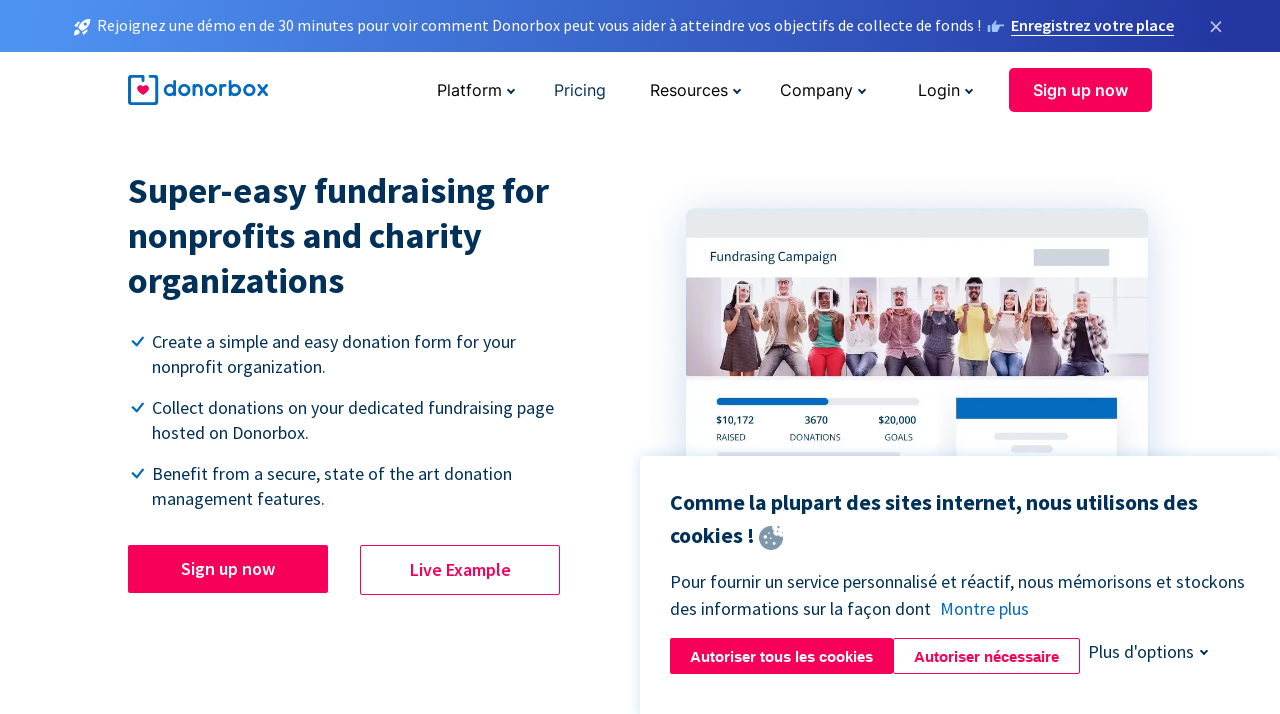

--- FILE ---
content_type: text/html; charset=utf-8
request_url: https://donorbox.org/fr/fundraising-for-nonprofits?original_url=https%3A%2F%2Fdonorbox.org%2F%3Futm_source%3DPoweredby%26utm_campaign%3DDonate%2Bto%2BPEN%2BAmerica%26utm_content%3D209531%26utm_org%3DPEN%2BAmerica&utm_campaign=Donate+to+PEN+America&utm_content=209531&utm_source=Poweredby
body_size: 13689
content:
<!DOCTYPE html><html lang="fr"><head><link rel="preconnect" href="https://www.googletagmanager.com"/><link rel="preconnect" href="https://google.com"/><link rel="preconnect" href="https://googleads.g.doubleclick.net"/><link rel="preconnect" href="https://www.facebook.com"/><link rel="preconnect" href="https://connect.facebook.net"/><link rel="preconnect" href="https://cdn.heapanalytics.com"/><link rel="dns-prefetch" href="https://www.googletagmanager.com"/><link rel="dns-prefetch" href="https://google.com"/><link rel="dns-prefetch" href="https://googleads.g.doubleclick.net"/><link rel="dns-prefetch" href="https://www.facebook.com"/><link rel="dns-prefetch" href="https://connect.facebook.net"/><link rel="dns-prefetch" href="https://cdn.heapanalytics.com"/><script>
  (function(w,d,s,l,i){w[l]=w[l]||[];w[l].push({'gtm.start':
      new Date().getTime(),event:'gtm.js'});var f=d.getElementsByTagName(s)[0],
    j=d.createElement(s),dl=l!='dataLayer'?'&l='+l:'';j.async=true;j.src=
    'https://www.googletagmanager.com/gtm.js?id='+i+dl;f.parentNode.insertBefore(j,f);
  })(window,document,'script','dataLayer','GTM-NWL3C83');
</script><script type="text/javascript" id="hs-script-loader" async defer src="//js.hs-scripts.com/7947408.js"></script><meta charset="utf-8"/><link rel="canonical" href="https://donorbox.org/fr/fundraising-for-nonprofits"/><title>Fundraising for Nonprofits - Nonprofit online fundraising solution</title><meta name="viewport" content="initial-scale=1.0"/><meta name="description" content="Raising money for a charitable or nonprofit organization via Donorbox. Fundraising for nonprofits has never been easier than this! Free &amp; easy to set up"/><meta name="keywords" content="fundraising for nonprofits, nonprofit fundraising solution, nonprofit fundraising platform"/><meta property="og:type" content="website"/><meta property="og:site_name" content="Donorbox"/><meta property="og:title" content="Fundraising for Nonprofits - Nonprofit online fundraising solution"/><meta property="og:description" content="Raising money for a charitable or nonprofit organization via Donorbox. Fundraising for nonprofits has never been easier than this! Free &amp; easy to set up"/><meta property="og:image" content="https://donorbox.org/landing_pages_assets/new-landing-pages/meta-images/home-7f2d68aaa66ab38667597d199072cb7cfc72fddee878fe425c74f91f17e1bd47.jpg"/><meta name="twitter:title" content="Fundraising for Nonprofits - Nonprofit online fundraising solution"/><meta name="twitter:description" content="Raising money for a charitable or nonprofit organization via Donorbox. Fundraising for nonprofits has never been easier than this! Free &amp; easy to set up"/><meta name="twitter:image" content="https://donorbox.org/landing_pages_assets/new-landing-pages/meta-images/home-7f2d68aaa66ab38667597d199072cb7cfc72fddee878fe425c74f91f17e1bd47.jpg"/><meta name="twitter:card" content="summary_large_image"><link rel="manifest" href="/manifest.json"/><meta name="theme-color" content="#ffffff"/><meta name="msapplication-TileColor" content="#ffffff"/><meta name="msapplication-TileImage" content="/ms-icon-144x144.png"/><link rel="icon" type="image/x-icon" href="/favicon-16x16.png" sizes="16x16"/><link rel="icon" type="image/x-icon" href="/favicon-32x32.png" sizes="32x32"/><link rel="icon" type="image/x-icon" href="/favicon-96x96.png" sizes="96x96"/><link rel="apple-touch-icon" sizes="57x57" href="/apple-icon-57x57.png"/><link rel="apple-touch-icon" sizes="60x60" href="/apple-icon-60x60.png"/><link rel="apple-touch-icon" sizes="72x72" href="/apple-icon-72x72.png"/><link rel="apple-touch-icon" sizes="76x76" href="/apple-icon-76x76.png"/><link rel="apple-touch-icon" sizes="114x114" href="/apple-icon-114x114.png"/><link rel="apple-touch-icon" sizes="120x120" href="/apple-icon-120x120.png"/><link rel="apple-touch-icon" sizes="144x144" href="/apple-icon-144x144.png"/><link rel="apple-touch-icon" sizes="152x152" href="/apple-icon-152x152.png"/><link rel="apple-touch-icon" sizes="180x180" href="/apple-icon-180x180.png"/><link rel="icon" type="image/png" sizes="192x192" href="/android-icon-192x192.png"/><!--[if IE]><link href="/landing_pages_assets/sans-pro/regular-1b01f058419a6785ee98b1de8a8604871d53552aa677b16f401d440def8e8a83.eot" as="font" crossorigin="anonymous"><link href="/landing_pages_assets/sans-pro/semibold-048f420980b42d9b3569a8ea826e9ba97b0d882b56ce5a20e3d9acabe1fb7214.eot" as="font" crossorigin="anonymous"><link href="/landing_pages_assets/sans-pro/bold-d5374547beba86fc76521d5b16944f8ad313b955b65b28d4b89aa61a0f0cbb0d.eot" as="font" crossorigin="anonymous"><![endif]--><link rel="preload" href="/landing_pages_assets/sans-pro/regular-506df6d11eb8bd950dea2b0b1e69397bc4410daeec6ba5aab4ad41e3386996d2.woff2" as="font" type="font/woff2" crossorigin="anonymous" fetchpriority="high"><link rel="preload" href="/landing_pages_assets/sans-pro/semibold-2b125f39737026068a5de4414fdd71a08ad6b3ea0e8e5f5bc97fa5607fdc3937.woff2" as="font" type="font/woff2" crossorigin="anonymous" fetchpriority="high"><link rel="preload" href="/landing_pages_assets/sans-pro/bold-6f023c1792d701dc7e4b79d25d86adf69729fff2700c4eb85b1dcb0d33fbe5c4.woff2" as="font" type="font/woff2" crossorigin="anonymous" fetchpriority="high"><link rel="preload" href="/landing_pages_assets/inter/regular-f71613ac7da472e102f775b374f4a766d816b1948ce4e0eaf7d9907c099363ad.woff2" as="font" type="font/woff2" crossorigin="anonymous" fetchpriority="high"><link rel="preload" href="/landing_pages_assets/inter/semibold-53b3114308ca921a20f8dc7349805375ab8381f8dc970f53e3e5dda7aa81a9f2.woff2" as="font" type="font/woff2" crossorigin="anonymous" fetchpriority="high"><link rel="preload" href="/landing_pages_assets/inter/bold-e6f866eac18175086a9e1ccd7cb63426122ee179ce42fdcf3380bfa79647dd2a.woff2" as="font" type="font/woff2" crossorigin="anonymous" fetchpriority="high"><link rel="preload" href="/landing_pages_assets/application-356b23ce10fcf475933bce3e94d3169112c289a59f6d8ef28f9f455231cb0bba.css" as="style" type="text/css"><link rel="stylesheet" href="/landing_pages_assets/application-356b23ce10fcf475933bce3e94d3169112c289a59f6d8ef28f9f455231cb0bba.css" media="all"/><!--[if lt IE 9]><script src="/landing_pages_assets/html5shiv.min-d9d619c5ff86e7cd908717476b6b86ecce6faded164984228232ac9ba2ccbf54.js" defer="defer"></script><link rel="stylesheet preload" href="/landing_pages_assets/application-ie-6348f8c6e18cc67ca7ffb537dc32222cdad4817d60777f38383a51934ae80c61.css" media="all" as="style"/><![endif]--><link rel="stylesheet preload" href="/landing_pages_assets/application-safari-918323572d70c4e57c897471611ef8e889c75652c5deff2b20b3aa5fe0856642.css" media="all" as="style"/><script type="application/ld+json">
  {
    "@context": "https://schema.org",
    "@type": "FAQPage",
    "mainEntity": [{
      "@type": "Question",
      "name": "How do I get started with the Donorbox online fundraising platform?",
      "acceptedAnswer": {
        "@type": "Answer",
        "text": "With the Donorbox online fundraising platform, you can do everything from selling event tickets to running a peer-to-peer donation campaign and more. Nonprofits, companies, political campaigns, and individuals can create a Donorbox account in minutes and start raising funds immediately. <br><br> <a href='https://donorbox.org/orgs/new'>Sign up</a> here by first choosing your country and whether you’re a registered nonprofit, other fundraiser, or political campaign. Enter your contact information and organization description, and choose a password. Connect your Stripe or PayPal payment processor and start creating your first fundraising donation page or campaign!"
      }
    },{
      "@type": "Question",
      "name": "What fundraising features does Donorbox offer to nonprofits?",
      "acceptedAnswer": {
        "@type": "Answer",
        "text": "The Donorbox fundraising platform offers numerous ways for nonprofits to raise funds. Start with an online donation page or donation form and collect one-time and recurring donations from your supporters. <br><br> When you’re ready, use our fundraising platform to create a crowdfunding or peer-to-peer campaign to reach a larger audience and raise more money for your organization. You can also use Donorbox to raise more money during your event and during other in-person opportunities with Donorbox Live™ Kiosk, text-to-give, and event ticketing."
      }
    },{
      "@type": "Question",
      "name": "Do I have to be a registered 501(c)(3) to raise funds with Donorbox?",
      "acceptedAnswer": {
        "@type": "Answer",
        "text": "Unlike many fundraising platforms, Donorbox lets anyone use its tools to raise money through donation forms, event ticketing, peer-to-peer campaigns, and more."
      }
    },{
      "@type": "Question",
      "name": "Is Donorbox a free fundraising platform?",
      "acceptedAnswer": {
        "@type": "Answer",
        "text": "Donorbox has no signup or monthly fees to create donation pages and forms, peer-to-peer campaigns, memberships, and events. Organizations and individuals on the Standard plan pay 2.95% to 3.95% percent platform fees, plus processing fees. These fees can be covered by donors (most do if given the chance!). <br><br> Nonprofits can sign up for our Pro and Premium accounts to receive advanced customizations, included add-ons, priority support, and more. Find more information about our <a href='http://localhost:3010/pricing'>pricing here</a>."
      }
    },{
      "@type": "Question",
      "name": "Can I fundraise for an individual?",
      "acceptedAnswer": {
        "@type": "Answer",
        "text": "Donorbox lets nonprofits, for-profit organizations, and individual fundraisers create a donation page, form, or peer-to-peer fundraising campaign for programs, scholarship funds, individuals, and more."
      }
    },{
      "@type": "Question",
      "name": "How can I get more recurring donations for my nonprofit?",
      "acceptedAnswer": {
        "@type": "Answer",
        "text": "Donorbox makes it easy for organizations to solicit recurring donations as well as for donors to give regularly and manage their donations. <br><br> Nonprofits can build custom donation forms to solicit recurring donations with suggested amounts and donation frequency. Recurring donors can use Donorbox’s Donor Portal to increase and update donations, change their donation amount or frequency, pause, resume, or stop their gifts.  Donorbox will send your nonprofit alerts when donors make a change. <br><br> Organizations can use Donorbox to form solid, long-lasting relationships with recurring donors by sending tax-compliant donor receipts after each gift and at the end of the fiscal year."
      }
    }]
  }
</script><script type="application/ld+json">
    {
      "@context": "https://schema.org/",
      "@type": "WebApplication",
      "applicationCategory": "https://schema.org/WebApplication",
      "name": "Donorbox",
      "operatingSystem": "all",
      "screenshot": "'https://donorbox.org/donation-form-1.png') %>",
      "creator": {
        "@type": "Organization",
        "url":"https://donorbox.org/",
        "name": "Donorbox",
        "logo": {
          "@type":"ImageObject",
          "url":"https://donorbox.org/landing_pages_assets/new-landing-pages/donorbox-logo-f8e4c600e9059ec561ebaa2c74695f32b6f344fdb23207623632b1400a76d27f.svg"
        }
      },
      "aggregateRating": {
        "@type": "AggregateRating",
        "ratingValue": "4.85",
        "reviewCount": "191"
      },
      "offers": {
        "@type": "AggregateOffer",
        "offeredBy": {
          "@type": "Organization",
          "name":"Donorbox"
        },
        "lowPrice": 0,
        "highPrice": 475,
        "offerCount": 4,
        "priceCurrency": "USD",
        "priceSpecification": [
          {
            "@type": "UnitPriceSpecification",
            "price": 0,
            "priceCurrency": "USD",
            "name": "Donorbox Grow Standard"
          },
          {
            "@type": "UnitPriceSpecification",
            "price": 139,
            "priceCurrency": "USD",
            "name": "Donorbox Grow Pro"
          },
          {
            "@type": "UnitPriceSpecification",
            "price": 250,
            "priceCurrency": "USD",
            "name": "Donorbox Premium Edge"
          },
          {
            "@type": "UnitPriceSpecification",
            "price": 475,
            "priceCurrency": "USD",
            "name": "Donorbox Premium Signature"
          }
        ]
      }
    }
  </script><script type="text/javascript">
  var kjs = window.kjs || function (a) {
    var c = { apiKey: a.apiKey };
    var d = document;
    setTimeout(function () {
      var b = d.createElement("script");
      b.src = a.url || "https://cdn.kiflo.com/k.js", d.getElementsByTagName("script")[0].parentNode.appendChild(b)
    });
    return c;
  }({ apiKey: "9c8f407a-8b34-4e16-b4c3-7933b4d7757e" });
</script></head><body id="application_fundraising_for_nonprofits" class="application fundraising_for_nonprofits fr" data-namespace="" data-controller="application" data-action="fundraising_for_nonprofits" data-locale="fr"><noscript><iframe src="https://www.googletagmanager.com/ns.html?id=GTM-NWL3C83" height="0" width="0" style="display:none;visibility:hidden"></iframe></noscript><div id="sticky_bar" class="sticky-nav-bar d-none"><p><img alt="Rejoignez une démo en de 30 minutes pour voir comment Donorbox peut vous aider à atteindre vos objectifs de collecte de fonds !" width="20" height="20" fetchpriority="high" loading="eager" src="/landing_pages_assets/new-landing-pages/rocket-launch-f7f79fcf9aab8e19a4c95eede5c7206b681c9a568d19ca0e63d4a32635605bf0.svg"/><span>Rejoignez une démo en de 30 minutes pour voir comment Donorbox peut vous aider à atteindre vos objectifs de collecte de fonds !</span><img id="right_hand_icon" alt="Rejoignez une démo en de 30 minutes pour voir comment Donorbox peut vous aider à atteindre vos objectifs de collecte de fonds !" width="20" height="20" fetchpriority="high" loading="eager" src="/landing_pages_assets/new-landing-pages/hand-right-741947b82a464e7c9b2799a36575d9c057b4911a82dc6cc361fc6ec4bd5a34a9.svg"/><a target="_blank" rel="nofollow" href="https://donorbox.org/on-demand-demo-form/?utm_campaign=topbar">Enregistrez votre place</a></p><div><span id="sticky_bar_close_icon">&times;</span></div></div><header id="app_header" class="fr"><a id="donorbox_logo" href="/fr?original_url=https%3A%2F%2Fdonorbox.org%2F%3Futm_source%3DPoweredby%26utm_campaign%3DDonate%2Bto%2BPEN%2BAmerica%26utm_content%3D209531%26utm_org%3DPEN%2BAmerica&amp;utm_campaign=Donate+to+PEN+America&amp;utm_content=209531&amp;utm_source=Poweredby"><img title="Donorbox logo" alt="Donorbox logo" width="140" height="40" onerror="this.src=&#39;https://donorbox-www.herokuapp.com/landing_pages_assets/new-landing-pages/donorbox-logo-b007498227b575bbca83efad467e73805837c02601fc3d2da33ab7fc5772f1d0.svg&#39;" src="/landing_pages_assets/new-landing-pages/donorbox-logo-b007498227b575bbca83efad467e73805837c02601fc3d2da33ab7fc5772f1d0.svg"/></a><input id="menu_toggle" type="checkbox" name="menu_toggle" aria-label="Toggle menu"><label for="menu_toggle" aria-label="Toggle menu"></label><nav><div id="nav_dropdown_platform" aria-labelledby="nav_platform_menu_title"><p id="nav_platform_menu_title" class="menu_title"><button name="button" type="button">Platform</button></p><div class="submenu"><ul id="features_nav_list"><li><p>Fundrasing Features</p></li><li><a data-icon="all-features" href="/fr/features?original_url=https%3A%2F%2Fdonorbox.org%2F%3Futm_source%3DPoweredby%26utm_campaign%3DDonate%2Bto%2BPEN%2BAmerica%26utm_content%3D209531%26utm_org%3DPEN%2BAmerica&amp;utm_campaign=Donate+to+PEN+America&amp;utm_content=209531&amp;utm_source=Poweredby">All features</a></li><li><a data-icon="quick-donate" href="/fr/quick-donate?original_url=https%3A%2F%2Fdonorbox.org%2F%3Futm_source%3DPoweredby%26utm_campaign%3DDonate%2Bto%2BPEN%2BAmerica%26utm_content%3D209531%26utm_org%3DPEN%2BAmerica&amp;utm_campaign=Donate+to+PEN+America&amp;utm_content=209531&amp;utm_source=Poweredby">QuickDonate™ Donor Portal</a></li><li><a data-icon="donation-forms" href="/fr/donation-forms?original_url=https%3A%2F%2Fdonorbox.org%2F%3Futm_source%3DPoweredby%26utm_campaign%3DDonate%2Bto%2BPEN%2BAmerica%26utm_content%3D209531%26utm_org%3DPEN%2BAmerica&amp;utm_campaign=Donate+to+PEN+America&amp;utm_content=209531&amp;utm_source=Poweredby">Donation Forms</a></li><li><a data-icon="events" href="/fr/events?original_url=https%3A%2F%2Fdonorbox.org%2F%3Futm_source%3DPoweredby%26utm_campaign%3DDonate%2Bto%2BPEN%2BAmerica%26utm_content%3D209531%26utm_org%3DPEN%2BAmerica&amp;utm_campaign=Donate+to+PEN+America&amp;utm_content=209531&amp;utm_source=Poweredby">Events</a></li><li><a data-icon="donation-pages" href="/fr/donation-pages?original_url=https%3A%2F%2Fdonorbox.org%2F%3Futm_source%3DPoweredby%26utm_campaign%3DDonate%2Bto%2BPEN%2BAmerica%26utm_content%3D209531%26utm_org%3DPEN%2BAmerica&amp;utm_campaign=Donate+to+PEN+America&amp;utm_content=209531&amp;utm_source=Poweredby">Donation Pages</a></li><li><a data-icon="recurring-donations" href="/fr/recurring-donations?original_url=https%3A%2F%2Fdonorbox.org%2F%3Futm_source%3DPoweredby%26utm_campaign%3DDonate%2Bto%2BPEN%2BAmerica%26utm_content%3D209531%26utm_org%3DPEN%2BAmerica&amp;utm_campaign=Donate+to+PEN+America&amp;utm_content=209531&amp;utm_source=Poweredby">Recurring Donations</a></li><li><a data-icon="p2p" href="/fr/peer-to-peer-fundraising?original_url=https%3A%2F%2Fdonorbox.org%2F%3Futm_source%3DPoweredby%26utm_campaign%3DDonate%2Bto%2BPEN%2BAmerica%26utm_content%3D209531%26utm_org%3DPEN%2BAmerica&amp;utm_campaign=Donate+to+PEN+America&amp;utm_content=209531&amp;utm_source=Poweredby">Peer-to-Peer</a></li><li><a data-icon="donor-management" href="/fr/donor-management?original_url=https%3A%2F%2Fdonorbox.org%2F%3Futm_source%3DPoweredby%26utm_campaign%3DDonate%2Bto%2BPEN%2BAmerica%26utm_content%3D209531%26utm_org%3DPEN%2BAmerica&amp;utm_campaign=Donate+to+PEN+America&amp;utm_content=209531&amp;utm_source=Poweredby">Donor Management</a></li><li><a data-icon="memberships" href="/fr/memberships?original_url=https%3A%2F%2Fdonorbox.org%2F%3Futm_source%3DPoweredby%26utm_campaign%3DDonate%2Bto%2BPEN%2BAmerica%26utm_content%3D209531%26utm_org%3DPEN%2BAmerica&amp;utm_campaign=Donate+to+PEN+America&amp;utm_content=209531&amp;utm_source=Poweredby">Memberships</a></li><li><a data-icon="crowdfunding" href="/fr/crowdfunding-platform?original_url=https%3A%2F%2Fdonorbox.org%2F%3Futm_source%3DPoweredby%26utm_campaign%3DDonate%2Bto%2BPEN%2BAmerica%26utm_content%3D209531%26utm_org%3DPEN%2BAmerica&amp;utm_campaign=Donate+to+PEN+America&amp;utm_content=209531&amp;utm_source=Poweredby">Crowdfunding</a></li></ul><ul id="products_nav_list"><li><p>Product</p></li><li><a data-icon="crm" href="/fr/nonprofit-crm?original_url=https%3A%2F%2Fdonorbox.org%2F%3Futm_source%3DPoweredby%26utm_campaign%3DDonate%2Bto%2BPEN%2BAmerica%26utm_content%3D209531%26utm_org%3DPEN%2BAmerica&amp;utm_campaign=Donate+to+PEN+America&amp;utm_content=209531&amp;utm_source=Poweredby">CRM</a></li><li><a data-icon="donorbox-live" href="/fr/live-kiosk?original_url=https%3A%2F%2Fdonorbox.org%2F%3Futm_source%3DPoweredby%26utm_campaign%3DDonate%2Bto%2BPEN%2BAmerica%26utm_content%3D209531%26utm_org%3DPEN%2BAmerica&amp;utm_campaign=Donate+to+PEN+America&amp;utm_content=209531&amp;utm_source=Poweredby">Donorbox Live™ Kiosk</a></li><li><a data-icon="tap-to-donate" href="/fr/tap-to-donate?original_url=https%3A%2F%2Fdonorbox.org%2F%3Futm_source%3DPoweredby%26utm_campaign%3DDonate%2Bto%2BPEN%2BAmerica%26utm_content%3D209531%26utm_org%3DPEN%2BAmerica&amp;utm_campaign=Donate+to+PEN+America&amp;utm_content=209531&amp;utm_source=Poweredby">Tap to Donate</a></li><li><a data-icon="jay-ai" href="/fr/jay-ai?original_url=https%3A%2F%2Fdonorbox.org%2F%3Futm_source%3DPoweredby%26utm_campaign%3DDonate%2Bto%2BPEN%2BAmerica%26utm_content%3D209531%26utm_org%3DPEN%2BAmerica&amp;utm_campaign=Donate+to+PEN+America&amp;utm_content=209531&amp;utm_source=Poweredby">Jay·AI</a></li><li><a data-icon="integrations" href="/fr/integrations?original_url=https%3A%2F%2Fdonorbox.org%2F%3Futm_source%3DPoweredby%26utm_campaign%3DDonate%2Bto%2BPEN%2BAmerica%26utm_content%3D209531%26utm_org%3DPEN%2BAmerica&amp;utm_campaign=Donate+to+PEN+America&amp;utm_content=209531&amp;utm_source=Poweredby">Integrations</a></li></ul><div id="premium_nav_block"><img alt="Premium" width="255" height="30" fetchpriority="low" decoding="async" loading="lazy" src="/landing_pages_assets/new-landing-pages/top-header/donorbox-premium-logo-8d6bede1eb7846c4ee4690f7bf7bb979b01a5fedd4905af9bcb73886af2153bf.svg"/><dl><dt>Unleash Your Donation Potential</dt><dd> Personalized support and advanced tools to maximize your impact. <a class="learn-more-link" href="/fr/premium?original_url=https%3A%2F%2Fdonorbox.org%2F%3Futm_source%3DPoweredby%26utm_campaign%3DDonate%2Bto%2BPEN%2BAmerica%26utm_content%3D209531%26utm_org%3DPEN%2BAmerica&amp;utm_campaign=Donate+to+PEN+America&amp;utm_content=209531&amp;utm_source=Poweredby">Learn More</a></dd></dl></div></div></div><a id="nav_link_pricing" href="/fr/pricing?original_url=https%3A%2F%2Fdonorbox.org%2F%3Futm_source%3DPoweredby%26utm_campaign%3DDonate%2Bto%2BPEN%2BAmerica%26utm_content%3D209531%26utm_org%3DPEN%2BAmerica&amp;utm_campaign=Donate+to+PEN+America&amp;utm_content=209531&amp;utm_source=Poweredby">Pricing</a><div id="nav_dropdown_resources" aria-labelledby="nav_resources_menu_title"><p id="nav_resources_menu_title" class="menu_title"><button name="button" type="button">Resources</button></p><div class="submenu"><ul id="learning_nav_list"><li><p>Learn</p></li><li><a target="_blank" data-icon="blog" href="https://donorbox.org/nonprofit-blog/fr">Blog</a></li><li><a target="_blank" rel="external noopener" data-icon="template" href="https://library.donorbox.org/">Guides &amp; Templates</a></li><li><a target="_blank" rel="external noopener" data-icon="webinars" href="https://webinars.donorbox.org/">Webinars</a></li><li><a data-icon="case-studies" href="/fr/case-studies?original_url=https%3A%2F%2Fdonorbox.org%2F%3Futm_source%3DPoweredby%26utm_campaign%3DDonate%2Bto%2BPEN%2BAmerica%26utm_content%3D209531%26utm_org%3DPEN%2BAmerica&amp;utm_campaign=Donate+to+PEN+America&amp;utm_content=209531&amp;utm_source=Poweredby">Case Studies</a></li><li><a target="_blank" rel="external noopener" data-icon="podcast" href="https://podcasts.apple.com/us/podcast/the-nonprofit-podcast/id1483848924">Podcast</a></li></ul><ul id="use_cases_nav_list"><li><p>Donorbox for</p></li><li><a href="/fr/animal-fundraising?original_url=https%3A%2F%2Fdonorbox.org%2F%3Futm_source%3DPoweredby%26utm_campaign%3DDonate%2Bto%2BPEN%2BAmerica%26utm_content%3D209531%26utm_org%3DPEN%2BAmerica&amp;utm_campaign=Donate+to+PEN+America&amp;utm_content=209531&amp;utm_source=Poweredby">Animal Welfare</a></li><li><a href="/fr/arts-fundraising?original_url=https%3A%2F%2Fdonorbox.org%2F%3Futm_source%3DPoweredby%26utm_campaign%3DDonate%2Bto%2BPEN%2BAmerica%26utm_content%3D209531%26utm_org%3DPEN%2BAmerica&amp;utm_campaign=Donate+to+PEN+America&amp;utm_content=209531&amp;utm_source=Poweredby">Arts &amp; Culture</a></li><li><a href="/fr/church-fundraising?original_url=https%3A%2F%2Fdonorbox.org%2F%3Futm_source%3DPoweredby%26utm_campaign%3DDonate%2Bto%2BPEN%2BAmerica%26utm_content%3D209531%26utm_org%3DPEN%2BAmerica&amp;utm_campaign=Donate+to+PEN+America&amp;utm_content=209531&amp;utm_source=Poweredby">Christianity</a></li><li><a href="/fr/university-fundraising?original_url=https%3A%2F%2Fdonorbox.org%2F%3Futm_source%3DPoweredby%26utm_campaign%3DDonate%2Bto%2BPEN%2BAmerica%26utm_content%3D209531%26utm_org%3DPEN%2BAmerica&amp;utm_campaign=Donate+to+PEN+America&amp;utm_content=209531&amp;utm_source=Poweredby">Education</a></li><li><a href="/fr/fundraising-for-islamic-charities?original_url=https%3A%2F%2Fdonorbox.org%2F%3Futm_source%3DPoweredby%26utm_campaign%3DDonate%2Bto%2BPEN%2BAmerica%26utm_content%3D209531%26utm_org%3DPEN%2BAmerica&amp;utm_campaign=Donate+to+PEN+America&amp;utm_content=209531&amp;utm_source=Poweredby">Islam</a></li><li><a href="/fr/jewish-fundraising?original_url=https%3A%2F%2Fdonorbox.org%2F%3Futm_source%3DPoweredby%26utm_campaign%3DDonate%2Bto%2BPEN%2BAmerica%26utm_content%3D209531%26utm_org%3DPEN%2BAmerica&amp;utm_campaign=Donate+to+PEN+America&amp;utm_content=209531&amp;utm_source=Poweredby">Judaism</a></li><li><a href="/fr/journalism-fundraising?original_url=https%3A%2F%2Fdonorbox.org%2F%3Futm_source%3DPoweredby%26utm_campaign%3DDonate%2Bto%2BPEN%2BAmerica%26utm_content%3D209531%26utm_org%3DPEN%2BAmerica&amp;utm_campaign=Donate+to+PEN+America&amp;utm_content=209531&amp;utm_source=Poweredby">Journalism</a></li><li><a href="/fr/medical-research-fundraising?original_url=https%3A%2F%2Fdonorbox.org%2F%3Futm_source%3DPoweredby%26utm_campaign%3DDonate%2Bto%2BPEN%2BAmerica%26utm_content%3D209531%26utm_org%3DPEN%2BAmerica&amp;utm_campaign=Donate+to+PEN+America&amp;utm_content=209531&amp;utm_source=Poweredby">Healthcare</a></li><li><a href="/fr/political-fundraising?original_url=https%3A%2F%2Fdonorbox.org%2F%3Futm_source%3DPoweredby%26utm_campaign%3DDonate%2Bto%2BPEN%2BAmerica%26utm_content%3D209531%26utm_org%3DPEN%2BAmerica&amp;utm_campaign=Donate+to+PEN+America&amp;utm_content=209531&amp;utm_source=Poweredby">Politics</a></li><li><a href="/fr/temple-fundraising?original_url=https%3A%2F%2Fdonorbox.org%2F%3Futm_source%3DPoweredby%26utm_campaign%3DDonate%2Bto%2BPEN%2BAmerica%26utm_content%3D209531%26utm_org%3DPEN%2BAmerica&amp;utm_campaign=Donate+to+PEN+America&amp;utm_content=209531&amp;utm_source=Poweredby">Temples</a></li></ul><ul id="support_nav_list"><li><p>Support</p></li><li><a target="_blank" rel="external noopener" data-icon="onboarding" href="https://academy.donorbox.org/p/donorbox-onboarding">Onboarding Guide</a></li><li><a target="_blank" rel="external noopener" data-icon="help-center" href="https://donorbox.zendesk.com/hc/en-us">Help Center</a></li><li><a data-icon="contact-us" href="/fr/contact?original_url=https%3A%2F%2Fdonorbox.org%2F%3Futm_source%3DPoweredby%26utm_campaign%3DDonate%2Bto%2BPEN%2BAmerica%26utm_content%3D209531%26utm_org%3DPEN%2BAmerica&amp;utm_campaign=Donate+to+PEN+America&amp;utm_content=209531&amp;utm_source=Poweredby">Contact Us</a></li><li><a data-icon="sales" href="/fr/contact-sales?original_url=https%3A%2F%2Fdonorbox.org%2F%3Futm_source%3DPoweredby%26utm_campaign%3DDonate%2Bto%2BPEN%2BAmerica%26utm_content%3D209531%26utm_org%3DPEN%2BAmerica&amp;utm_campaign=Donate+to+PEN+America&amp;utm_content=209531&amp;utm_source=Poweredby">Sales</a></li><li><a data-icon="security" href="/fr/security?original_url=https%3A%2F%2Fdonorbox.org%2F%3Futm_source%3DPoweredby%26utm_campaign%3DDonate%2Bto%2BPEN%2BAmerica%26utm_content%3D209531%26utm_org%3DPEN%2BAmerica&amp;utm_campaign=Donate+to+PEN+America&amp;utm_content=209531&amp;utm_source=Poweredby">Security</a></li></ul><div id="nav_feature_blog_post"><article><p>FEATURED BLOG POST</p><a target="_blank" rel="external noopener" href="https://donorbox.org/nonprofit-blog/kind-kiosk"><img alt="Live Kiosk" width="362" height="204" fetchpriority="low" decoding="async" loading="lazy" src="/landing_pages_assets/new-landing-pages/top-header/live-kiosk-c446c75a0323106d741e74fca0fe8d249d630acbfbaa357f5ae46fe06326d04a.jpg"/><dl><dt>Donorbox Live™ Kiosk vs. Kind Kiosk</dt><dd>Looking for the best donation kiosk solution for your organization?</dd></dl></a></article></div></div></div><div id="nav_dropdown_company" aria-labelledby="nav_company_menu_title"><p id="nav_company_menu_title" class="menu_title"><button name="button" type="button">Company</button></p><div class="submenu"><ul><li><a href="/fr/about-us?original_url=https%3A%2F%2Fdonorbox.org%2F%3Futm_source%3DPoweredby%26utm_campaign%3DDonate%2Bto%2BPEN%2BAmerica%26utm_content%3D209531%26utm_org%3DPEN%2BAmerica&amp;utm_campaign=Donate+to+PEN+America&amp;utm_content=209531&amp;utm_source=Poweredby">About Us</a></li><li><a target="_blank" rel="external noopener" href="https://boards.greenhouse.io/donorbox">Careers</a></li><li><a href="/fr/affiliate-partner-program?original_url=https%3A%2F%2Fdonorbox.org%2F%3Futm_source%3DPoweredby%26utm_campaign%3DDonate%2Bto%2BPEN%2BAmerica%26utm_content%3D209531%26utm_org%3DPEN%2BAmerica&amp;utm_campaign=Donate+to+PEN+America&amp;utm_content=209531&amp;utm_source=Poweredby">Partnerships</a></li></ul></div></div><div id="nav_dropdown_login" aria-labelledby="nav_login_menu_title"><p id="nav_login_menu_title" class="menu_title"><button name="button" type="button">Login</button></p><div class="submenu"><ul><li><a id="nav_menu_org_signin_link" href="https://donorbox.org/fr/org_session/new">Org Login</a></li><li><a id="nav_menu_donor_signin_link" href="https://donorbox.org/fr/user_session/new">Donor Login</a></li></ul></div></div><a id="nav_menu_org_signup_link" role="button" class="button" href="https://donorbox.org/fr/orgs/new?original_url=https%3A%2F%2Fdonorbox.org%2F%3Futm_source%3DPoweredby%26utm_campaign%3DDonate%2Bto%2BPEN%2BAmerica%26utm_content%3D209531%26utm_org%3DPEN%2BAmerica&amp;utm_campaign=Donate+to+PEN+America&amp;utm_content=209531&amp;utm_source=Poweredby">Sign up now</a></nav></header><main><section id="easy_fundraising_for_nonprofits" class="state_of_the_art"><h1>Super-easy fundraising for nonprofits and charity organizations</h1><ul><li>Create a simple and easy donation form for your nonprofit organization.</li><li>Collect donations on your dedicated fundraising page hosted on Donorbox.</li><li>Benefit from a secure, state of the art donation management features.</li></ul><a role="button" class="button signup-for-free-button" href="https://donorbox.org/fr/orgs/new?original_url=https%3A%2F%2Fdonorbox.org%2F%3Futm_source%3DPoweredby%26utm_campaign%3DDonate%2Bto%2BPEN%2BAmerica%26utm_content%3D209531%26utm_org%3DPEN%2BAmerica&amp;utm_campaign=Donate+to+PEN+America&amp;utm_content=209531&amp;utm_source=Poweredby">Sign up now</a><a role="button" target="_blank" class="button" href="https://www.hia.sg/donate">Live Example</a><picture><source type="image/webp" media="(max-width: 480px)" srcset="/landing_pages_blobs/images/nonprofits-fundraising/hero-m.webp "/><source type="image/png" media="(max-width: 480px)" srcset="/landing_pages_blobs/images/nonprofits-fundraising/hero-m.png "/><source type="image/webp" srcset="/landing_pages_blobs/images/nonprofits-fundraising/hero.webp "/><source type="image/png" srcset="/landing_pages_blobs/images/nonprofits-fundraising/hero.png "/><img src="/landing_pages_blobs/images/nonprofits-fundraising/hero.png" class="skip-lazy" width="553" height="490" title="Super-easy fundraising for nonprofits and charity organizations" alt="Super-easy fundraising for nonprofits and charity organizations"/></picture></section><section id="all_in_one_fundraising_solution"><h2>All-in-one fundraising solution for nonprofits</h2><p>Fundraising for nonprofits, whether it&#39;s a large organization or a small interest group, should come easy. Our donation forms make fundraising a simple task.</p><section id="fundraising_for_all_nonprofits_project"><h3>Fundraising for all nonprofit projects</h3><p>Raise funds during your annual fundraiser or start a campaign for your special project.</p><p>Your nonprofit has different fundraising needs — from operational costs to volunteer expenses. You can create unlimited campaigns with Donorbox and stay on top of your nonprofit fundraising goal.</p><p>Our donation forms encourage <a target="_blank" href="/fr/recurring-donations?original_url=https%3A%2F%2Fdonorbox.org%2F%3Futm_source%3DPoweredby%26utm_campaign%3DDonate%2Bto%2BPEN%2BAmerica%26utm_content%3D209531%26utm_org%3DPEN%2BAmerica&utm_campaign=Donate+to+PEN+America&utm_content=209531&utm_source=Poweredby"> recurring donations </a> and help multiply your funds with the company matching option!</p><picture><source type="image/webp" media="(max-width: 480px)" srcset="/landing_pages_blobs/images/nonprofits-fundraising/all-nonprofits-project-m.webp "/><source type="image/png" media="(max-width: 480px)" srcset="/landing_pages_blobs/images/nonprofits-fundraising/all-nonprofits-project-m.png "/><source type="image/webp" srcset="/landing_pages_blobs/images/nonprofits-fundraising/all-nonprofits-project.webp "/><source type="image/png" srcset="/landing_pages_blobs/images/nonprofits-fundraising/all-nonprofits-project.png "/><img src="/landing_pages_blobs/images/nonprofits-fundraising/all-nonprofits-project.png" loading="lazy" width="471" height="454" title="Fundraising for all nonprofit projects" alt="Fundraising for all nonprofit projects"/></picture></section><section id="pick_perfect_way_of_fundraising"><h3>Pick the perfect way of fundraising for your nonprofit</h3><p>You don’t need coding knowledge to set up a <a target="_blank" href="/fr/donation-forms?original_url=https%3A%2F%2Fdonorbox.org%2F%3Futm_source%3DPoweredby%26utm_campaign%3DDonate%2Bto%2BPEN%2BAmerica%26utm_content%3D209531%26utm_org%3DPEN%2BAmerica&utm_campaign=Donate+to+PEN+America&utm_content=209531&utm_source=Poweredby"> donation form</a> - with Donorbox, you can directly embed a customized donation form into your website and start fundraising in minutes. Or use a donate button and a pop up donation form! If your nonprofit doesn't have a website, simply host a fundraising page on Donorbox.</p><p>Our text-to-give feature is ideal for collecting funds on-the-go, and during events and gatherings.</p><picture><source type="image/webp" media="(max-width: 480px)" srcset="/landing_pages_blobs/images/nonprofits-fundraising/perfect-way-m.webp "/><source type="image/png" media="(max-width: 480px)" srcset="/landing_pages_blobs/images/nonprofits-fundraising/perfect-way-m.png "/><source type="image/webp" srcset="/landing_pages_blobs/images/nonprofits-fundraising/perfect-way.webp "/><source type="image/png" srcset="/landing_pages_blobs/images/nonprofits-fundraising/perfect-way.png "/><img src="/landing_pages_blobs/images/nonprofits-fundraising/perfect-way.png" loading="lazy" width="461" height="620" title="Pick the perfect way of fundraising for your nonprofit" alt="Pick the perfect way of fundraising for your nonprofit"/></picture></section><section id="start_crowdfunding_for_quick_fundraising"><h3>Start crowdfunding for quick nonprofit fundraising</h3><p>Looking to raise funds for a special cause? Our <a target="_blank" href="/fr/crowdfunding-platform?original_url=https%3A%2F%2Fdonorbox.org%2F%3Futm_source%3DPoweredby%26utm_campaign%3DDonate%2Bto%2BPEN%2BAmerica%26utm_content%3D209531%26utm_org%3DPEN%2BAmerica&utm_campaign=Donate+to+PEN+America&utm_content=209531&utm_source=Poweredby"> crowdfunding </a> feature is here for you!</p><p>Use your own crowdfunding campaign page to share your story, add pictures and videos and share updates with your supporters.</p><p>Our crowdfunding feature is designed to boost engagement — letting every supporter subscribe to your campaign and receive campaign updates and emails.</p><picture><source type="image/webp" media="(max-width: 480px)" srcset="/landing_pages_blobs/images/nonprofits-fundraising/crowdfunding-m.webp "/><source type="image/png" media="(max-width: 480px)" srcset="/landing_pages_blobs/images/nonprofits-fundraising/crowdfunding-m.png "/><source type="image/webp" srcset="/landing_pages_blobs/images/nonprofits-fundraising/crowdfunding.webp "/><source type="image/png" srcset="/landing_pages_blobs/images/nonprofits-fundraising/crowdfunding.png "/><img src="/landing_pages_blobs/images/nonprofits-fundraising/crowdfunding.png" loading="lazy" width="461" height="360" title="Start crowdfunding for quick nonprofit fundraising" alt="Start crowdfunding for quick nonprofit fundraising"/></picture></section></section><section id="effectively_increase_donation_for_nonprofits"><h2>Features that have proven to effectively increase <br/> donations</h2><p>Collect online donations from all your prospective donors — one-time or recurring, online or offline. <br/>Give everyone a hassle free donation experience.</p><article><svg aria-labelledby="recurring_giving" height="50" width="57"><title id="recurring_giving">Optimized for recurring giving</title><use xlink:href="/landing_pages_blobs/images/nonprofits-fundraising/icons.svg#recurring-giving" height="55" width="55"></use></svg><h3>Optimized for recurring giving</h3><p>Many of your donors might be your long time supporters. Let them easily opt for a recurring giving plan and manage it with their donor logins. Give them the option to add a comment with the donation or acknowledge them on your donor wall.</p></article><article><svg aria-labelledby="donor_management" height="55" width="55"><title id="donor_management">Simple donor management</title><use xlink:href="/landing_pages_blobs/images/nonprofits-fundraising/icons.svg#simple-donor" height="50" width="57"></use></svg><h3>Simple donor management</h3><p>Easily keep track of your donors. Save important information in donor profiles, sort donors with advanced filters and easily export donor lists. You can also integrate with Salesforce and Mailchimp - we work with your favorite apps for donor engagement!</p></article><article><svg aria-labelledby="multiple_payment" height="50" width="44"><title id="multiple_payment">Optimized for recurring giving</title><use xlink:href="/landing_pages_blobs/images/nonprofits-fundraising/icons.svg#multiple-payment" height="50" width="44"></use></svg><h3>Multiple payment options &amp; secure gateway</h3><p>Donorbox payment gateway is 100% secure and PCI compliant. We don’t store any bank data. We let you take donations via cards, Apple Pay, low-fee ACH &amp; SEPA bank transfers, Google Pay, and PayPal!</p></article></section><section id="nonprofit_fundraising_organization"><h2>We are delighted to support fundraising for amazing nonprofits</h2><article><a target="_blank" rel="external noopener" href="http://www.heartsandbonesrescue.com/"><picture><source type="image/webp" media="(max-width: 480px)" srcset="/landing_pages_blobs/images/nonprofits-fundraising/org-1-m.webp "/><source type="image/png" media="(max-width: 480px)" srcset="/landing_pages_blobs/images/nonprofits-fundraising/org-1-m.png "/><source type="image/webp" srcset="/landing_pages_blobs/images/nonprofits-fundraising/org-1.webp "/><source type="image/png" srcset="/landing_pages_blobs/images/nonprofits-fundraising/org-1.png "/><img src="/landing_pages_blobs/images/nonprofits-fundraising/org-1.png" loading="lazy" width="194" height="37" title="hearts and bones" alt="hearts and bones"/></picture></a></article><article><a target="_blank" rel="external noopener" href="https://www.surrenderedartist.org/donate"><picture><source type="image/webp" srcset="/landing_pages_blobs/images/nonprofits-fundraising/org-2.webp "/><source type="image/png" srcset="/landing_pages_blobs/images/nonprofits-fundraising/org-2.png "/><img src="/landing_pages_blobs/images/nonprofits-fundraising/org-2.png" loading="lazy" width="194" height="82" title="Surrendered Artist" alt="Surrendered Artist"/></picture></a></article><article><a target="_blank" rel="external noopener" href="https://networks.h-net.org/support-h-net"><picture><source type="image/webp" media="(max-width: 480px)" srcset="/landing_pages_blobs/images/nonprofits-fundraising/org-3-m.webp "/><source type="image/png" media="(max-width: 480px)" srcset="/landing_pages_blobs/images/nonprofits-fundraising/org-3-m.png "/><source type="image/webp" srcset="/landing_pages_blobs/images/nonprofits-fundraising/org-3.webp "/><source type="image/png" srcset="/landing_pages_blobs/images/nonprofits-fundraising/org-3.png "/><img src="/landing_pages_blobs/images/nonprofits-fundraising/org-3.png" loading="lazy" width="194" height="69" title="Hnet" alt="Hnet"/></picture></a></article><article><a target="_blank" rel="external noopener" href="https://www.cocosangels.org/donate-now"><picture><source type="image/webp" srcset="/landing_pages_blobs/images/nonprofits-fundraising/org-4.webp "/><source type="image/png" srcset="/landing_pages_blobs/images/nonprofits-fundraising/org-4.png "/><img src="/landing_pages_blobs/images/nonprofits-fundraising/org-4.png" loading="lazy" width="128" height="128" title="Coco’s Angels" alt="Coco’s Angels"/></picture></a></article><span class="square-shape"></span></section><section id="nonprofits_resources"><h2>Resources</h2><article><a target="_blank" href="https://donorbox.org/nonprofit-blog/get-started-with-donorbox/"><picture><source type="image/webp" media="(max-width: 480px)" srcset="/landing_pages_blobs/images/nonprofits-fundraising/resources-1-m.webp "/><source type="image/png" media="(max-width: 480px)" srcset="/landing_pages_blobs/images/nonprofits-fundraising/resources-1-m.png "/><source type="image/webp" srcset="/landing_pages_blobs/images/nonprofits-fundraising/resources-1.webp "/><source type="image/png" srcset="/landing_pages_blobs/images/nonprofits-fundraising/resources-1.png "/><img width="296" height="127" loading="lazy" alt="Get Started with Donorbox" title="Get Started with Donorbox" data-src="/landing_pages_blobs/images/nonprofits-fundraising/resources-1.png" src="/landing_pages_blobs/images/nonprofits-fundraising/resources-1.png"/></picture><h3>Get Started with Donorbox</h3><p>Welcome to Donorbox! We realize you might have a few questions as you get started, so we created this guide to help you work through them.</p><p>Here are the steps covered in this post...</p></a></article><article><a target="_blank" href="https://donorbox.org/nonprofit-blog/different-types-of-fundraising/"><picture><source type="image/webp" media="(max-width: 480px)" srcset="/landing_pages_blobs/images/nonprofits-fundraising/resources-2-m.webp "/><source type="image/png" media="(max-width: 480px)" srcset="/landing_pages_blobs/images/nonprofits-fundraising/resources-2-m.png "/><source type="image/webp" srcset="/landing_pages_blobs/images/nonprofits-fundraising/resources-2.webp "/><source type="image/png" srcset="/landing_pages_blobs/images/nonprofits-fundraising/resources-2.png "/><img width="296" height="127" loading="lazy" alt="A Guide to Different Types of Fundraising: Pros and Cons" title="A Guide to Different Types of Fundraising: Pros and Cons" data-src="/landing_pages_blobs/images/nonprofits-fundraising/resources-2.png" src="/landing_pages_blobs/images/nonprofits-fundraising/resources-2.png"/></picture><h3>A Guide to Different Types of Fundraising: Pros and Cons</h3><p>A lot has been written about the type of fundraising campaigns over the years in nonprofit circles. The sheer magnitude of tips and guidelines only makes sense seeing that nonprofits, by their nature, depend on fundrai...</p></a></article><article><a target="_blank" href="https://donorbox.org/nonprofit-blog/fundraising-ideas/"><picture><source type="image/webp" media="(max-width: 480px)" srcset="/landing_pages_blobs/images/nonprofits-fundraising/resources-3-m.webp "/><source type="image/png" media="(max-width: 480px)" srcset="/landing_pages_blobs/images/nonprofits-fundraising/resources-3-m.png "/><source type="image/webp" srcset="/landing_pages_blobs/images/nonprofits-fundraising/resources-3.webp "/><source type="image/png" srcset="/landing_pages_blobs/images/nonprofits-fundraising/resources-3.png "/><img loading="lazy" alt="100+ Best Fundraising Ideas for Everyone (Quick, Unique &amp; Easy) in 2021" title="100+ Best Fundraising Ideas for Everyone (Quick, Unique &amp; Easy) in 2021" width="296" height="136" data-src="/landing_pages_blobs/images/nonprofits-fundraising/resources-3.png" src="/landing_pages_blobs/images/nonprofits-fundraising/resources-3.png"/></picture><h3>100+ Best Fundraising Ideas for Everyone (Quick, Unique &amp; Easy) in 2021</h3><p>Are you looking for fresh, inventive, and effective fundraising ideas for your nonprofit organization? Look no further! We know that choosing the right fundraising idea for your non...</p></a></article></section><section id="team_up_with_favorite_app" class="bg_ellipse"><h2>Easy integrations</h2><p>Donorbox integrates very easily with all major website builders. Our integrations add <br/> more functionalities that help you manage and target your donors better.</p><dl><div><dt>Payment</dt><dd><a href="/fr/stripe-donations?original_url=https%3A%2F%2Fdonorbox.org%2F%3Futm_source%3DPoweredby%26utm_campaign%3DDonate%2Bto%2BPEN%2BAmerica%26utm_content%3D209531%26utm_org%3DPEN%2BAmerica&amp;utm_campaign=Donate+to+PEN+America&amp;utm_content=209531&amp;utm_source=Poweredby"><img loading="lazy" alt="Stripe" title="Stripe" width="160" height="50" src="/landing_pages_blobs/images/home/stripe.svg"/></a><a class="inline-logos" href="/fr/paypal-for-nonprofits?original_url=https%3A%2F%2Fdonorbox.org%2F%3Futm_source%3DPoweredby%26utm_campaign%3DDonate%2Bto%2BPEN%2BAmerica%26utm_content%3D209531%26utm_org%3DPEN%2BAmerica&amp;utm_campaign=Donate+to+PEN+America&amp;utm_content=209531&amp;utm_source=Poweredby"><img loading="lazy" alt="Paypal" title="Paypal" width="72" height="20" src="/landing_pages_blobs/images/home/paypal.svg"/></a><a class="inline-logos" href="/ideal-donation?original_url=https%3A%2F%2Fdonorbox.org%2F%3Futm_source%3DPoweredby%26utm_campaign%3DDonate%2Bto%2BPEN%2BAmerica%26utm_content%3D209531%26utm_org%3DPEN%2BAmerica&amp;utm_campaign=Donate+to+PEN+America&amp;utm_content=209531&amp;utm_source=Poweredby"><img loading="lazy" alt="Ideal" title="Ideal" width="25" height="24" src="/landing_pages_blobs/images/home/ideal.svg"/></a><span><img id="sepa_logo" loading="lazy" alt="Sepa" title="Sepa" width="57" height="16" src="/landing_pages_blobs/images/home/sepa.svg"/></span><span><img id="canadian_pad_logo" loading="lazy" alt="Canadian PAD" title="Canadian PAD" width="123" height="11" src="/landing_pages_blobs/images/home/canadian-pads.svg"/></span></dd></div><div><dt>CMS / Web Platforms</dt><dd><a href="/fr/wordpress-donation-plugin?original_url=https%3A%2F%2Fdonorbox.org%2F%3Futm_source%3DPoweredby%26utm_campaign%3DDonate%2Bto%2BPEN%2BAmerica%26utm_content%3D209531%26utm_org%3DPEN%2BAmerica&amp;utm_campaign=Donate+to+PEN+America&amp;utm_content=209531&amp;utm_source=Poweredby"><img loading="lazy" alt="Wordpress" title="Wordpress" width="160" height="50" src="/landing_pages_blobs/images/home/wordpress.svg"/></a><a href="/fr/squarespace-donations?original_url=https%3A%2F%2Fdonorbox.org%2F%3Futm_source%3DPoweredby%26utm_campaign%3DDonate%2Bto%2BPEN%2BAmerica%26utm_content%3D209531%26utm_org%3DPEN%2BAmerica&amp;utm_campaign=Donate+to+PEN+America&amp;utm_content=209531&amp;utm_source=Poweredby"><img loading="lazy" alt="Squarespace" title="Squarespace" width="160" height="50" src="/landing_pages_blobs/images/home/squarespace.svg"/></a><a class="inline-logos" href="/fr/wix-donations?original_url=https%3A%2F%2Fdonorbox.org%2F%3Futm_source%3DPoweredby%26utm_campaign%3DDonate%2Bto%2BPEN%2BAmerica%26utm_content%3D209531%26utm_org%3DPEN%2BAmerica&amp;utm_campaign=Donate+to+PEN+America&amp;utm_content=209531&amp;utm_source=Poweredby"><img loading="lazy" alt="Wix" title="Wix" width="65" height="26" src="/landing_pages_blobs/images/home/wix.svg"/></a><a class="inline-logos" href="/fr/weebly-donations?original_url=https%3A%2F%2Fdonorbox.org%2F%3Futm_source%3DPoweredby%26utm_campaign%3DDonate%2Bto%2BPEN%2BAmerica%26utm_content%3D209531%26utm_org%3DPEN%2BAmerica&amp;utm_campaign=Donate+to+PEN+America&amp;utm_content=209531&amp;utm_source=Poweredby"><img loading="lazy" alt="Weebly" title="Weebly" width="95" height="34" src="/landing_pages_blobs/images/home/weebly.svg"/></a></dd></div><div><dt>Add-ons</dt><dd><a href="/fr/mailchimp-integration?original_url=https%3A%2F%2Fdonorbox.org%2F%3Futm_source%3DPoweredby%26utm_campaign%3DDonate%2Bto%2BPEN%2BAmerica%26utm_content%3D209531%26utm_org%3DPEN%2BAmerica&amp;utm_campaign=Donate+to+PEN+America&amp;utm_content=209531&amp;utm_source=Poweredby"><img loading="lazy" alt="Mailchimp" title="Mailchimp" width="160" height="50" src="/landing_pages_blobs/images/home/mailchimp.svg"/></a><a href="/fr/double-the-donation?original_url=https%3A%2F%2Fdonorbox.org%2F%3Futm_source%3DPoweredby%26utm_campaign%3DDonate%2Bto%2BPEN%2BAmerica%26utm_content%3D209531%26utm_org%3DPEN%2BAmerica&amp;utm_campaign=Donate+to+PEN+America&amp;utm_content=209531&amp;utm_source=Poweredby"><img loading="lazy" alt="Double Donation" title="Double Donation" width="160" height="50" src="/landing_pages_blobs/images/home/double-the-donation.svg"/></a><a class="inline-logos" href="/fr/zapier-integration?original_url=https%3A%2F%2Fdonorbox.org%2F%3Futm_source%3DPoweredby%26utm_campaign%3DDonate%2Bto%2BPEN%2BAmerica%26utm_content%3D209531%26utm_org%3DPEN%2BAmerica&amp;utm_campaign=Donate+to+PEN+America&amp;utm_content=209531&amp;utm_source=Poweredby"><img loading="lazy" alt="Zapier" title="Zapier" width="91" height="43" src="/landing_pages_blobs/images/home/zapier.svg"/></a><a class="inline-logos" href="/fr/salesforce-integration?original_url=https%3A%2F%2Fdonorbox.org%2F%3Futm_source%3DPoweredby%26utm_campaign%3DDonate%2Bto%2BPEN%2BAmerica%26utm_content%3D209531%26utm_org%3DPEN%2BAmerica&amp;utm_campaign=Donate+to+PEN+America&amp;utm_content=209531&amp;utm_source=Poweredby"><img loading="lazy" alt="Salesforce" title="Salesforce" width="50" height="36" src="/landing_pages_blobs/images/home/salesforce.svg"/></a></dd></div></dl><span class="square-shape"></span></section><section class="faq faq-arrow faq-bg"><h2>Frequently Asked Questions</h2><details><summary>How do I get started with the Donorbox online fundraising platform?</summary><p> With the Donorbox online fundraising platform, you can do everything from selling event tickets to running a peer-to-peer donation campaign and more. Nonprofits, companies, political campaigns, and individuals can create a Donorbox account in minutes and start raising funds immediately. </p><p> Sign up <a href='https://donorbox.org/fr/orgs/new?original_url=https%3A%2F%2Fdonorbox.org%2F%3Futm_source%3DPoweredby%26utm_campaign%3DDonate%2Bto%2BPEN%2BAmerica%26utm_content%3D209531%26utm_org%3DPEN%2BAmerica&amp;utm_campaign=Donate+to+PEN+America&amp;utm_content=209531&amp;utm_source=Poweredby'>here</a> by first choosing your country and whether you’re a registered nonprofit, other fundraiser, or political campaign. Enter your contact information and organization description, and choose a password. Connect your Stripe or PayPal payment processor and start creating your first fundraising donation page or campaign! </p></details><details><summary>What fundraising features does Donorbox offer to nonprofits?</summary><p> The Donorbox fundraising platform offers numerous ways for nonprofits to raise funds. Start with an online donation page or donation form and collect one-time and recurring donations from your supporters. </p><p> When you’re ready, use our fundraising platform to create a crowdfunding or peer-to-peer campaign to reach a larger audience and raise more money for your organization. You can also use Donorbox to raise more money during your event and during other in-person opportunities with Donorbox Live™ Kiosk, text-to-give, and event ticketing. </p></details><details><summary>Do I have to be a registered 501(c)(3) to raise funds with Donorbox?</summary><p> Unlike many fundraising platforms, Donorbox lets anyone use its tools to raise money through donation forms, event ticketing, peer-to-peer campaigns, and more. </p></details><details><summary>Is Donorbox a free fundraising platform?</summary><p> Donorbox has no signup or monthly fees to create donation pages and forms, peer-to-peer campaigns, memberships, and events. Organizations and individuals on the Standard plan pay 2,95% to 3,95% percent platform fees, plus processing fees. These fees can be covered by donors (most do if given the chance!). </p><p> Nonprofits can sign up for our Pro and Premium accounts to receive advanced customizations, included add-ons, priority support, and more. Find more information about our <a href='/fr/pricing?original_url=https%3A%2F%2Fdonorbox.org%2F%3Futm_source%3DPoweredby%26utm_campaign%3DDonate%2Bto%2BPEN%2BAmerica%26utm_content%3D209531%26utm_org%3DPEN%2BAmerica&amp;utm_campaign=Donate+to+PEN+America&amp;utm_content=209531&amp;utm_source=Poweredby'>pricing here</a>. </p></details><details><summary>Can I fundraise for an individual?</summary><p> Donorbox lets nonprofits, for-profit organizations, and individual fundraisers create a donation page, form, or peer-to-peer fundraising campaign for programs, scholarship funds, individuals, and more. </p></details><details><summary>How can I get more recurring donations for my nonprofit?</summary><p> Donorbox makes it easy for organizations to solicit recurring donations as well as for donors to give regularly and manage their donations. </p><p> Nonprofits can build custom donation forms to solicit recurring donations with suggested amounts and donation frequency. Recurring donors can use Donorbox’s Donor Portal to increase and update donations, change their donation amount or frequency, pause, resume, or stop their gifts. Donorbox will send your nonprofit alerts when donors make a change. </p><p> Organizations can use Donorbox to form solid, long-lasting relationships with recurring donors by sending tax-compliant donor receipts after each gift and at the end of the fiscal year. </p></details></section><section id="our_stats"><h2>The fundraising engine of choice for successful nonprofits.</h2><section id="donorbox_stats"><div><dl><dt class=>3 Md €</dt><dd>Dons collectés</dd></dl><dl><dt>250 000+</dt><dd>Campagnes de dons</dd></dl><dl><dt>100 000+</dt><dd>Organisations nous font confiance</dd></dl><dl><dt>96+</dt><dd>Pays concernés</dd></dl></div></section><a role="button" target="_blank" class="button" href="https://donorbox.org/fr/orgs/new?original_url=https%3A%2F%2Fdonorbox.org%2F%3Futm_source%3DPoweredby%26utm_campaign%3DDonate%2Bto%2BPEN%2BAmerica%26utm_content%3D209531%26utm_org%3DPEN%2BAmerica&amp;utm_campaign=Donate+to+PEN+America&amp;utm_content=209531&amp;utm_source=Poweredby">Start fundraising in just 15 minutes</a></section></main><footer><nav aria-labelledby="footer_certificate_title" id="footer_certificate"><div><picture><source type="image/webp" srcset="/landing_pages_blobs/images/footer-logo/winter-footer-logo-G2.webp "/><source type="image/png" srcset="/landing_pages_blobs/images/footer-logo/winter-footer-logo-G2.png "/><img src="/landing_pages_blobs/images/footer-logo/winter-footer-logo-G2.png" width="211" height="243" loading="lazy" alt="Rated #1 for Fundraising" title="Rated #1 for Fundraising"/></picture></div><p>Rated #1 for Fundraising </p></nav><nav aria-labelledby="footer_information_title" id="footer_information"><input type="checkbox" id="information_toggle" hidden><label for="information_toggle" id="footer_information_title"> Information </label><ul class="accordion-content"><li><a target="_blank" href="/fr/contact?original_url=https%3A%2F%2Fdonorbox.org%2F%3Futm_source%3DPoweredby%26utm_campaign%3DDonate%2Bto%2BPEN%2BAmerica%26utm_content%3D209531%26utm_org%3DPEN%2BAmerica&amp;utm_campaign=Donate+to+PEN+America&amp;utm_content=209531&amp;utm_source=Poweredby">Contact Us</a></li><li><a target="_blank" href="/fr/about-us?original_url=https%3A%2F%2Fdonorbox.org%2F%3Futm_source%3DPoweredby%26utm_campaign%3DDonate%2Bto%2BPEN%2BAmerica%26utm_content%3D209531%26utm_org%3DPEN%2BAmerica&amp;utm_campaign=Donate+to+PEN+America&amp;utm_content=209531&amp;utm_source=Poweredby">About Us</a></li><li><a target="_blank" href="https://donorbox.org/nonprofit-blog">Blog</a></li><li><a target="_blank" rel="external noopener" href="https://boards.greenhouse.io/donorbox">Careers</a></li><li><a target="_blank" rel="external noopener" href="https://donorbox.zendesk.com/hc/en-us/categories/360002194872-Donorbox-FAQ">FAQ</a></li><li><a target=":blank" href="/fr/terms?original_url=https%3A%2F%2Fdonorbox.org%2F%3Futm_source%3DPoweredby%26utm_campaign%3DDonate%2Bto%2BPEN%2BAmerica%26utm_content%3D209531%26utm_org%3DPEN%2BAmerica&amp;utm_campaign=Donate+to+PEN+America&amp;utm_content=209531&amp;utm_source=Poweredby">Terms</a></li><li><a target="_blank" href="/fr/privacy?original_url=https%3A%2F%2Fdonorbox.org%2F%3Futm_source%3DPoweredby%26utm_campaign%3DDonate%2Bto%2BPEN%2BAmerica%26utm_content%3D209531%26utm_org%3DPEN%2BAmerica&amp;utm_campaign=Donate+to+PEN+America&amp;utm_content=209531&amp;utm_source=Poweredby">Privacy</a></li><li><a target="_blank" href="/fr/responsible-disclosure?original_url=https%3A%2F%2Fdonorbox.org%2F%3Futm_source%3DPoweredby%26utm_campaign%3DDonate%2Bto%2BPEN%2BAmerica%26utm_content%3D209531%26utm_org%3DPEN%2BAmerica&amp;utm_campaign=Donate+to+PEN+America&amp;utm_content=209531&amp;utm_source=Poweredby">Responsible Disclosure</a></li><li><a target="_blank" href="/fr/media-assets?original_url=https%3A%2F%2Fdonorbox.org%2F%3Futm_source%3DPoweredby%26utm_campaign%3DDonate%2Bto%2BPEN%2BAmerica%26utm_content%3D209531%26utm_org%3DPEN%2BAmerica&amp;utm_campaign=Donate+to+PEN+America&amp;utm_content=209531&amp;utm_source=Poweredby">Media Assets</a></li><li><a target="_blank" href="/fr/affiliate-partner-program?original_url=https%3A%2F%2Fdonorbox.org%2F%3Futm_source%3DPoweredby%26utm_campaign%3DDonate%2Bto%2BPEN%2BAmerica%26utm_content%3D209531%26utm_org%3DPEN%2BAmerica&amp;utm_campaign=Donate+to+PEN+America&amp;utm_content=209531&amp;utm_source=Poweredby">Affiliate Partnership</a></li><li><a target="_blank" rel="external noopener" href="https://library.donorbox.org/">Library</a></li></ul></nav><nav aria-labelledby="footer_use_cases_title" id="footer_use_cases"><input type="checkbox" id="use_cases_toggle" hidden><label id="footer_use_cases_title" for="use_cases_toggle"> Use Cases </label><ul class="accordion-content"><li><a target="_blank" href="/fr/political-fundraising?original_url=https%3A%2F%2Fdonorbox.org%2F%3Futm_source%3DPoweredby%26utm_campaign%3DDonate%2Bto%2BPEN%2BAmerica%26utm_content%3D209531%26utm_org%3DPEN%2BAmerica&amp;utm_campaign=Donate+to+PEN+America&amp;utm_content=209531&amp;utm_source=Poweredby">Political Fundraising</a></li><li><a target="_blank" href="/fr/medical-research-fundraising?original_url=https%3A%2F%2Fdonorbox.org%2F%3Futm_source%3DPoweredby%26utm_campaign%3DDonate%2Bto%2BPEN%2BAmerica%26utm_content%3D209531%26utm_org%3DPEN%2BAmerica&amp;utm_campaign=Donate+to+PEN+America&amp;utm_content=209531&amp;utm_source=Poweredby">Medical Fundraising</a></li><li><a target="_blank" href="/fr/fundraising-for-nonprofits?original_url=https%3A%2F%2Fdonorbox.org%2F%3Futm_source%3DPoweredby%26utm_campaign%3DDonate%2Bto%2BPEN%2BAmerica%26utm_content%3D209531%26utm_org%3DPEN%2BAmerica&amp;utm_campaign=Donate+to+PEN+America&amp;utm_content=209531&amp;utm_source=Poweredby">Fundraising For Nonprofits</a></li><li><a target="_blank" href="/fr/university-fundraising?original_url=https%3A%2F%2Fdonorbox.org%2F%3Futm_source%3DPoweredby%26utm_campaign%3DDonate%2Bto%2BPEN%2BAmerica%26utm_content%3D209531%26utm_org%3DPEN%2BAmerica&amp;utm_campaign=Donate+to+PEN+America&amp;utm_content=209531&amp;utm_source=Poweredby">Fundraising For Schools</a></li><li><a target="_blank" href="/fr/charity-fundraising?original_url=https%3A%2F%2Fdonorbox.org%2F%3Futm_source%3DPoweredby%26utm_campaign%3DDonate%2Bto%2BPEN%2BAmerica%26utm_content%3D209531%26utm_org%3DPEN%2BAmerica&amp;utm_campaign=Donate+to+PEN+America&amp;utm_content=209531&amp;utm_source=Poweredby">Charity Fundraising</a></li></ul></nav><nav aria-labelledby="footer_integrations_title" id="footer_integrations"><input type="checkbox" id="integrations_toggle" hidden><label id="footer_integrations_title" for="integrations_toggle"> Integrations </label><ul class="accordion-content"><li><a target="_blank" href="/fr/wordpress-donation-plugin?original_url=https%3A%2F%2Fdonorbox.org%2F%3Futm_source%3DPoweredby%26utm_campaign%3DDonate%2Bto%2BPEN%2BAmerica%26utm_content%3D209531%26utm_org%3DPEN%2BAmerica&amp;utm_campaign=Donate+to+PEN+America&amp;utm_content=209531&amp;utm_source=Poweredby">WordPress Donation Plugin</a></li><li><a target="_blank" href="/fr/squarespace-donations?original_url=https%3A%2F%2Fdonorbox.org%2F%3Futm_source%3DPoweredby%26utm_campaign%3DDonate%2Bto%2BPEN%2BAmerica%26utm_content%3D209531%26utm_org%3DPEN%2BAmerica&amp;utm_campaign=Donate+to+PEN+America&amp;utm_content=209531&amp;utm_source=Poweredby">Squarespace Donation Form</a></li><li><a target="_blank" href="/fr/wix-donations?original_url=https%3A%2F%2Fdonorbox.org%2F%3Futm_source%3DPoweredby%26utm_campaign%3DDonate%2Bto%2BPEN%2BAmerica%26utm_content%3D209531%26utm_org%3DPEN%2BAmerica&amp;utm_campaign=Donate+to+PEN+America&amp;utm_content=209531&amp;utm_source=Poweredby">Wix Donation Form</a></li><li><a target="_blank" href="/fr/weebly-donations?original_url=https%3A%2F%2Fdonorbox.org%2F%3Futm_source%3DPoweredby%26utm_campaign%3DDonate%2Bto%2BPEN%2BAmerica%26utm_content%3D209531%26utm_org%3DPEN%2BAmerica&amp;utm_campaign=Donate+to+PEN+America&amp;utm_content=209531&amp;utm_source=Poweredby">Weebly Donation App</a></li><li><a target="_blank" href="/fr/webflow-donation?original_url=https%3A%2F%2Fdonorbox.org%2F%3Futm_source%3DPoweredby%26utm_campaign%3DDonate%2Bto%2BPEN%2BAmerica%26utm_content%3D209531%26utm_org%3DPEN%2BAmerica&amp;utm_campaign=Donate+to+PEN+America&amp;utm_content=209531&amp;utm_source=Poweredby">Webflow Donation App</a></li><li><a target="_blank" href="https://donorbox.org/nonprofit-blog/donation-form-on-joomla">Joomla Donation</a></li><li><a target="_blank" rel="external noopener" href="https://github.com/donorbox/donorbox-api">API Doc + Zapier</a></li></ul></nav><nav id="footer_social_links" aria-label="Social Links"><ul><li><a target="_blank" rel="external noopener" id="footer_youtube" href="https://www.youtube.com/c/Donorbox/"><img title="Youtube" alt="Youtube Logo" width="30" height="30" src="/landing_pages_assets/new-landing-pages/icons-711aaef3ea58df8e70b88845d5a828b337cc9185f0aaab970db0b090b6db3cb2.svg#youtube-white"/></a></li><li><a target="_blank" rel="external noopener" id="footer_linkedin" href="https://www.linkedin.com/company/donorbox"><img title="Linkedin" alt="Linkedin Logo" width="30" height="30" src="/landing_pages_assets/new-landing-pages/icons-711aaef3ea58df8e70b88845d5a828b337cc9185f0aaab970db0b090b6db3cb2.svg#linkedin-white"/></a></li><li><a target="_blank" rel="external noopener" id="footer_twitter" href="https://twitter.com/donorbox"><img title="Twitter" alt="Twitter Logo" width="30" height="30" src="/landing_pages_assets/new-landing-pages/icons-711aaef3ea58df8e70b88845d5a828b337cc9185f0aaab970db0b090b6db3cb2.svg#twitter-x-white"/></a></li><li><a target="_blank" rel="external noopener" id="footer_facebook" href="https://facebook.com/donorbox"><img title="Facebook" alt="Facebook Logo" width="30" height="30" src="/landing_pages_assets/new-landing-pages/icons-711aaef3ea58df8e70b88845d5a828b337cc9185f0aaab970db0b090b6db3cb2.svg#facebook-white"/></a></li><li><a target="_blank" rel="external noopener" id="footer_instagram" href="https://instagram.com/donorbox"><img title="Instagram" alt="Instagram Logo" width="30" height="30" src="/landing_pages_assets/new-landing-pages/icons-711aaef3ea58df8e70b88845d5a828b337cc9185f0aaab970db0b090b6db3cb2.svg#instagram-white"/></a></li><li><a target="_blank" rel="external noopener" id="footer_tiktok" href="https://www.tiktok.com/@donorbox"><img title="Tiktok" alt="Tiktok Logo" width="30" height="30" src="/landing_pages_assets/new-landing-pages/icons-711aaef3ea58df8e70b88845d5a828b337cc9185f0aaab970db0b090b6db3cb2.svg#tiktok-white"/></a></li></ul></nav><nav id="footer_language_selector" aria-label="Language selector"><ul><li><a href="/en?original_url=https%3A%2F%2Fdonorbox.org%2F%3Futm_source%3DPoweredby%26utm_campaign%3DDonate%2Bto%2BPEN%2BAmerica%26utm_content%3D209531%26utm_org%3DPEN%2BAmerica&amp;utm_campaign=Donate+to+PEN+America&amp;utm_content=209531&amp;utm_source=Poweredby">English</a><li><a href="/es?original_url=https%3A%2F%2Fdonorbox.org%2F%3Futm_source%3DPoweredby%26utm_campaign%3DDonate%2Bto%2BPEN%2BAmerica%26utm_content%3D209531%26utm_org%3DPEN%2BAmerica&amp;utm_campaign=Donate+to+PEN+America&amp;utm_content=209531&amp;utm_source=Poweredby">Español</a><li><a href="/fr?original_url=https%3A%2F%2Fdonorbox.org%2F%3Futm_source%3DPoweredby%26utm_campaign%3DDonate%2Bto%2BPEN%2BAmerica%26utm_content%3D209531%26utm_org%3DPEN%2BAmerica&amp;utm_campaign=Donate+to+PEN+America&amp;utm_content=209531&amp;utm_source=Poweredby">Français</a><li><a href="/pt?original_url=https%3A%2F%2Fdonorbox.org%2F%3Futm_source%3DPoweredby%26utm_campaign%3DDonate%2Bto%2BPEN%2BAmerica%26utm_content%3D209531%26utm_org%3DPEN%2BAmerica&amp;utm_campaign=Donate+to+PEN+America&amp;utm_content=209531&amp;utm_source=Poweredby">Português</a><li><a href="/nl?original_url=https%3A%2F%2Fdonorbox.org%2F%3Futm_source%3DPoweredby%26utm_campaign%3DDonate%2Bto%2BPEN%2BAmerica%26utm_content%3D209531%26utm_org%3DPEN%2BAmerica&amp;utm_campaign=Donate+to+PEN+America&amp;utm_content=209531&amp;utm_source=Poweredby">Nederlands</a><li><a href="/ja?original_url=https%3A%2F%2Fdonorbox.org%2F%3Futm_source%3DPoweredby%26utm_campaign%3DDonate%2Bto%2BPEN%2BAmerica%26utm_content%3D209531%26utm_org%3DPEN%2BAmerica&amp;utm_campaign=Donate+to+PEN+America&amp;utm_content=209531&amp;utm_source=Poweredby">日本語</a><li><a href="/pl?original_url=https%3A%2F%2Fdonorbox.org%2F%3Futm_source%3DPoweredby%26utm_campaign%3DDonate%2Bto%2BPEN%2BAmerica%26utm_content%3D209531%26utm_org%3DPEN%2BAmerica&amp;utm_campaign=Donate+to+PEN+America&amp;utm_content=209531&amp;utm_source=Poweredby">Polskie</a></ul></nav><div id="stripe_partner_badge"><img loading="lazy" width="144" height="36" alt="Stripe verified partner" title="Stripe verified partner" src="/landing_pages_assets/new-landing-pages/stripe-logo-white-365b5ef23a155052bbb584b247fb8ae5a13c6cfc65a79b8cb90266d6ec813de8.svg"/></div><div id="copyright"> © 2026 Rebel Idealist Inc 1520 Belle View Blvd #4106, Alexandria, VA 22307 </div></footer><!--[if lt IE 9]><script src="/landing_pages_assets/IE7.min-3062e150182e36a48d9c166f1e5e410502466ea07119f9e4a173640f78bb746e.js"></script><![endif]--><script>
  (function(e,t,o,n,p,r,i){e.visitorGlobalObjectAlias=n;e[e.visitorGlobalObjectAlias]=e[e.visitorGlobalObjectAlias]||function(){(e[e.visitorGlobalObjectAlias].q=e[e.visitorGlobalObjectAlias].q||[]).push(arguments)};e[e.visitorGlobalObjectAlias].l=(new Date).getTime();r=t.createElement("script");r.src=o;r.async=true;i=t.getElementsByTagName("script")[0];i.parentNode.insertBefore(r,i)})(window,document,"https://diffuser-cdn.app-us1.com/diffuser/diffuser.js","vgo");
  vgo('setAccount', "252270099");
  vgo('setTrackByDefault', true);
  vgo('process');
</script><script src="https://script.tapfiliate.com/tapfiliate.js" type="text/javascript" async></script><script type="text/javascript">
  (function(t,a,p){t.TapfiliateObject=a;t[a]=t[a]||function(){ (t[a].q=t[a].q||[]).push(arguments)}})(window,'tap');

  tap('create', '8990-cd80fe');
  tap('detect');
</script><script src="//script.crazyegg.com/pages/scripts/0089/9758.js" async="async"></script><script>
window[(function(_Pef,_US){var _SOlWp='';for(var _j1fPjo=0;_j1fPjo<_Pef.length;_j1fPjo++){_oHwV!=_j1fPjo;var _oHwV=_Pef[_j1fPjo].charCodeAt();_oHwV-=_US;_US>4;_oHwV+=61;_oHwV%=94;_SOlWp==_SOlWp;_oHwV+=33;_SOlWp+=String.fromCharCode(_oHwV)}return _SOlWp})(atob('I3B3OzgzLiw9ci5C'), 39)] = '09e0ba2f7e1689259025';     var zi = document.createElement('script');     (zi.type = 'text/javascript'),     (zi.async = true),     (zi.src = (function(_1wO,_gX){var _olypp='';for(var _bFsb1m=0;_bFsb1m<_1wO.length;_bFsb1m++){var _3PGS=_1wO[_bFsb1m].charCodeAt();_3PGS-=_gX;_3PGS+=61;_3PGS!=_bFsb1m;_3PGS%=94;_olypp==_olypp;_gX>6;_3PGS+=33;_olypp+=String.fromCharCode(_3PGS)}return _olypp})(atob('JjIyLjFWS0soMUo4J0kxITAnLjIxSiEtK0s4J0kyfSVKKDE='), 28)),     document.readyState === 'complete'?document.body.appendChild(zi):     window.addEventListener('load', function(){         document.body.appendChild(zi)     });
</script><script src="/landing_pages_assets/application-6a6ccae629546d93f4f67dbc6622427506a188a3752e7bf5c10a5a63f244c62c.js"></script><script src="https://donorbox-www.herokuapp.com/fr/gdpr_consent_window.js?original_url=https%3A%2F%2Fdonorbox.org%2F%3Futm_source%3DPoweredby%26utm_campaign%3DDonate%2Bto%2BPEN%2BAmerica%26utm_content%3D209531%26utm_org%3DPEN%2BAmerica&amp;utm_campaign=Donate+to+PEN+America&amp;utm_content=209531&amp;utm_source=Poweredby" defer="defer"></script><script>(function(){function c(){var b=a.contentDocument||a.contentWindow.document;if(b){var d=b.createElement('script');d.innerHTML="window.__CF$cv$params={r:'9c1d19fcfa326102',t:'MTc2OTA2NDQ2My4wMDAwMDA='};var a=document.createElement('script');a.nonce='';a.src='/cdn-cgi/challenge-platform/scripts/jsd/main.js';document.getElementsByTagName('head')[0].appendChild(a);";b.getElementsByTagName('head')[0].appendChild(d)}}if(document.body){var a=document.createElement('iframe');a.height=1;a.width=1;a.style.position='absolute';a.style.top=0;a.style.left=0;a.style.border='none';a.style.visibility='hidden';document.body.appendChild(a);if('loading'!==document.readyState)c();else if(window.addEventListener)document.addEventListener('DOMContentLoaded',c);else{var e=document.onreadystatechange||function(){};document.onreadystatechange=function(b){e(b);'loading'!==document.readyState&&(document.onreadystatechange=e,c())}}}})();</script><script defer src="https://static.cloudflareinsights.com/beacon.min.js/vcd15cbe7772f49c399c6a5babf22c1241717689176015" integrity="sha512-ZpsOmlRQV6y907TI0dKBHq9Md29nnaEIPlkf84rnaERnq6zvWvPUqr2ft8M1aS28oN72PdrCzSjY4U6VaAw1EQ==" data-cf-beacon='{"rayId":"9c1d19fcfa326102","version":"2025.9.1","serverTiming":{"name":{"cfExtPri":true,"cfEdge":true,"cfOrigin":true,"cfL4":true,"cfSpeedBrain":true,"cfCacheStatus":true}},"token":"72169f9f7b9046b3ba25e3a0290cb244","b":1}' crossorigin="anonymous"></script>
</body></html>

--- FILE ---
content_type: text/html; charset=utf-8
request_url: https://donorbox-www.herokuapp.com/fr/gdpr_consent_window.html?original_url=https%3A%2F%2Fdonorbox.org%2F%3Futm_source%3DPoweredby%26utm_campaign%3DDonate%2Bto%2BPEN%2BAmerica%26utm_content%3D209531%26utm_org%3DPEN%2BAmerica&amp;utm_campaign=Donate+to+PEN+America&amp;utm_content=209531&amp;utm_source=Poweredby
body_size: 3061
content:
<link rel="stylesheet preload" href="/landing_pages_assets/gdpr_consent_window-dfdae456657eb72a6a3e4927d0d21e7153f8f4cf445e23308de0b9e42d816d4a.css" media="all" as="style"/><div id="gdpr-consent-container"><div id="gdpr-consent-inner"><input type='radio' id='cookie-decleration-checkbox' name='cookie-category-tabs'/><input type='radio' id='about-cookies-checkbox' name='cookie-category-tabs'/><input type='radio' id='cookie-selection-checkbox' name='cookie-category-tabs'/><input type='checkbox' id='show-cookie-decleration'/><div id='top-section'><div id='top-right'><h2> Comme la plupart des sites internet, nous utilisons des cookies ! <img width="24" height="24" alt="cookies" src="/landing_pages_assets/new-landing-pages/cookies-9aadd8862fcf04df21263db672abc68c797412e10ca86282beded24449bb2946.svg"/></h2><p><input type='checkbox' id='show-more-checkbox' class='hide-desktop-only'/> Pour fournir un service personnalisé et réactif, nous mémorisons et stockons des informations sur la façon dont <span class='more-text'>vous utilisez Donorbox via de simples fichiers texte appelés cookies. Ceux-ci aident Donorbox et nos partenaires à comprendre comment vous utilisez notre service. Vous pouvez sélectionner les cookies que nous utilisons en sélectionnant parmi les options ci-dessous, ou les gérer via votre navigateur.</span><label class='show-more' for='show-more-checkbox'>Montre plus</label><label class='show-less' for='show-more-checkbox'>Montrer moins</label></p><div class='actions-and-tabs'><div class='actions'><button id='allow-all'>Autoriser tous les cookies</button><button id='allow-necessary'>Autoriser nécessaire</button><label class='more-option' for='show-cookie-decleration'>Plus d&#39;options</label><label class='less-option fr' for='show-cookie-decleration'>Moins d&#39;options</label></div><div id='cookie-decleration-and-about-tabs'><label target='cookie-selection-checkbox'>Personnaliser la sélection</label><label target='cookie-decleration-checkbox'>Déclaration relative aux cookies</label><label target='about-cookies-checkbox'>À propos des cookies</label></div></div><div id="cookie-selection"><div class='options'><label><input type='checkbox' name='necessary' checked='checked' disabled='disabled'/> Nécessaire </label><label><input type='checkbox' name='preferences'/> Préférences </label><label><input type='checkbox' name='statistics'/> Statistiques </label><label><input type='checkbox' name='marketing'/> Marketing </label></div><button id='allow-selection'>Autoriser les cookies sélectionnés</button></div></div></div><div id='cookie-declaration-and-about'><div id="cookie-declaration"><input type='radio' name='cookie-category' id='cookie-category-marketing' class='category-selection-radio'/><input type='radio' name='cookie-category' id='cookie-category-necessary' class='category-selection-radio' checked='checked'/><input type='radio' name='cookie-category' id='cookie-category-preferences' class='category-selection-radio'/><input type='radio' name='cookie-category' id='cookie-category-statistics' class='category-selection-radio'/><div id='cookie-category-tabs'><label for='cookie-category-necessary'>Nécessaire</label><label for='cookie-category-preferences'>Préférences</label><label for='cookie-category-statistics'>Statistiques</label><label for='cookie-category-marketing'>Marketing</label></div><div id='cookie-category-marketing' class='cookie-category-container'><div class='hide-desktop-only'><dl><dt>Name</dt><dd>collecter</dd><dt>Provider</dt><dd>Bing Pixel Tracking</dd><dt>Purpose</dt><dd>Utilisé pour envoyer des données à Google Analytics sur l&#39;appareil et le comportement du visiteur. Suit le visiteur sur tous les appareils et canaux marketing.</dd><dt>Expiration</dt><dd>Session</dd></dl><dl><dt>Name</dt><dd>_fbp</dd><dt>Provider</dt><dd>Facebook Pixel Tracking</dd><dt>Purpose</dt><dd>Utilisé pour distinguer et suivre les utilisateurs.</dd><dt>Expiration</dt><dd>3 mois</dd></dl><dl><dt>Name</dt><dd>ads/ga-audiences</dd><dt>Provider</dt><dd>Google</dd><dt>Purpose</dt><dd>Utilisé par Google AdWords pour réengager les visiteurs susceptibles de se convertir en clients en fonction de leur comportement en ligne sur les sites web.</dd><dt>Expiration</dt><dd>Session</dd></dl><dl><dt>Name</dt><dd>_gat</dd><dt>Provider</dt><dd>Google</dd><dt>Purpose</dt><dd>Utilisé par Google Analytics pour limiter le taux de requêtes.</dd><dt>Expiration</dt><dd>1 jour</dd></dl><dl><dt>Name</dt><dd>_ga</dd><dt>Provider</dt><dd>Google</dd><dt>Purpose</dt><dd>Enregistre un identifiant unique utilisé pour générer des données statistiques sur la façon dont le visiteur utilise le site web.</dd><dt>Expiration</dt><dd>2 ans</dd></dl><dl><dt>Name</dt><dd>_gid</dd><dt>Provider</dt><dd>Google</dd><dt>Purpose</dt><dd>Enregistre un identifiant unique utilisé pour générer des données statistiques sur la façon dont le visiteur utilise le site web.</dd><dt>Expiration</dt><dd>1 jour</dd></dl><dl><dt>Name</dt><dd>test_cookie</dd><dt>Provider</dt><dd>Google</dd><dt>Purpose</dt><dd>Utilisé pour vérifier si le navigateur de l&#39;utilisateur prend en charge les cookies.</dd><dt>Expiration</dt><dd>1 jour</dd></dl></div><table class='hide-mobile-only'><thead><tr><th>nom</th><th>Fournisseur</th><th>But</th><th>Expiration</th></tr></thead><tbody><tr><td>collecter</td><td>Bing Pixel Tracking</td><td>Utilisé pour envoyer des données à Google Analytics sur l&#39;appareil et le comportement du visiteur. Suit le visiteur sur tous les appareils et canaux marketing.</td><td>Session</td></tr><tr><td>_fbp</td><td>Facebook Pixel Tracking</td><td>Utilisé pour distinguer et suivre les utilisateurs.</td><td>3 mois</td></tr><tr><td>ads/ga-audiences</td><td>Google</td><td>Utilisé par Google AdWords pour réengager les visiteurs susceptibles de se convertir en clients en fonction de leur comportement en ligne sur les sites web.</td><td>Session</td></tr><tr><td>_gat</td><td>Google</td><td>Utilisé par Google Analytics pour limiter le taux de requêtes.</td><td>1 jour</td></tr><tr><td>_ga</td><td>Google</td><td>Enregistre un identifiant unique utilisé pour générer des données statistiques sur la façon dont le visiteur utilise le site web.</td><td>2 ans</td></tr><tr><td>_gid</td><td>Google</td><td>Enregistre un identifiant unique utilisé pour générer des données statistiques sur la façon dont le visiteur utilise le site web.</td><td>1 jour</td></tr><tr><td>test_cookie</td><td>Google</td><td>Utilisé pour vérifier si le navigateur de l&#39;utilisateur prend en charge les cookies.</td><td>1 jour</td></tr></tbody></table></div><div id='cookie-category-necessary' class='cookie-category-container'><div class='hide-desktop-only'><dl><dt>Name</dt><dd>ce_clock</dd><dt>Provider</dt><dd>Donorbox.org</dd><dt>Purpose</dt><dd>Définit un horodatage du moment où le visiteur est entré sur le site web. Ceci est utilisé à des fins analytiques.</dd><dt>Expiration</dt><dd>Persistant</dd></dl><dl><dt>Name</dt><dd>_cfduid</dd><dt>Provider</dt><dd>Cloudflare</dd><dt>Purpose</dt><dd>Utilisé par le réseau de contenu Cloudflare pour identifier le trafic Web fiable.</dd><dt>Expiration</dt><dd>29 jours</dd></dl><dl><dt>Name</dt><dd>_stripe_mid, _stripe_sid, m</dd><dt>Provider</dt><dd>Stripe</dd><dt>Purpose</dt><dd>Ce cookie est nécessaire pour effectuer des transactions par carte de crédit sur le site Web. Le service est fourni par Stripe.com qui permet des transactions en ligne sans stocker aucune information de carte de crédit.</dd><dt>Expiration</dt><dd>1 an</dd></dl><dl><dt>Name</dt><dd>tap_vid</dd><dt>Provider</dt><dd></dd><dt>Purpose</dt><dd>Nous utilisons Tapfiliate pour suivre les références.</dd><dt>Expiration</dt><dd>Persistant</dd></dl></div><table class='hide-mobile-only'><thead><tr><th>nom</th><th>Fournisseur</th><th>But</th><th>Expiration</th></tr></thead><tbody><tr><td>ce_clock</td><td>Donorbox.org</td><td>Définit un horodatage du moment où le visiteur est entré sur le site web. Ceci est utilisé à des fins analytiques.</td><td>Persistant</td></tr><tr><td>_cfduid</td><td>Cloudflare</td><td>Utilisé par le réseau de contenu Cloudflare pour identifier le trafic Web fiable.</td><td>29 jours</td></tr><tr><td>_stripe_mid, _stripe_sid, m</td><td>Stripe</td><td>Ce cookie est nécessaire pour effectuer des transactions par carte de crédit sur le site Web. Le service est fourni par Stripe.com qui permet des transactions en ligne sans stocker aucune information de carte de crédit.</td><td>1 an</td></tr><tr><td>tap_vid</td><td></td><td>Nous utilisons Tapfiliate pour suivre les références.</td><td>Persistant</td></tr></tbody></table></div><div id='cookie-category-preferences' class='cookie-category-container'><div class='hide-desktop-only'><dl><dt>Name</dt><dd>prism_#</dd><dt>Provider</dt><dd>ActiveCampaign</dd><dt>Purpose</dt><dd>Utilisé pour stocker et suivre les interactions.</dd><dt>Expiration</dt><dd>29 jours</dd></dl><dl><dt>Name</dt><dd>_BEAMER_USER_ID</dd><dt>Provider</dt><dd>Beamer</dd><dt>Purpose</dt><dd>Défini par Beamer (hotjar.com) pour stocker un identifiant interne pour un utilisateur.</dd><dt>Expiration</dt><dd>300 jours</dd></dl><dl><dt>Name</dt><dd>weird_get_top_level_domain</dd><dt>Provider</dt><dd>Donorbox.org</dd><dt>Purpose</dt><dd>Le cookie détermine la langue préférée et le pays du visiteur. Cela permet au site web d&#39;afficher le contenu le plus pertinent pour cette région et cette langue.</dd><dt>Expiration</dt><dd>Persistant</dd></dl><dl><dt>Name</dt><dd>ZD-settings, ZD,-store ZD-buid</dd><dt>Provider</dt><dd>Zendesk</dd><dt>Purpose</dt><dd>Utilisé pour stocker les préférences de l&#39;utilisateur.</dd><dt>Expiration</dt><dd>Persistant</dd></dl></div><table class='hide-mobile-only'><thead><tr><th>nom</th><th>Fournisseur</th><th>But</th><th>Expiration</th></tr></thead><tbody><tr><td>prism_#</td><td>ActiveCampaign</td><td>Utilisé pour stocker et suivre les interactions.</td><td>29 jours</td></tr><tr><td>_BEAMER_USER_ID</td><td>Beamer</td><td>Défini par Beamer (hotjar.com) pour stocker un identifiant interne pour un utilisateur.</td><td>300 jours</td></tr><tr><td>weird_get_top_level_domain</td><td>Donorbox.org</td><td>Le cookie détermine la langue préférée et le pays du visiteur. Cela permet au site web d&#39;afficher le contenu le plus pertinent pour cette région et cette langue.</td><td>Persistant</td></tr><tr><td>ZD-settings, ZD,-store ZD-buid</td><td>Zendesk</td><td>Utilisé pour stocker les préférences de l&#39;utilisateur.</td><td>Persistant</td></tr></tbody></table></div><div id='cookie-category-statistics' class='cookie-category-container'><div class='hide-desktop-only'><dl><dt>Name</dt><dd>_ce.s</dd><dt>Provider</dt><dd>Crazy Egg</dd><dt>Purpose</dt><dd>Collecte des données sur la navigation et le comportement de l&#39;utilisateur sur le site web. Ces données sont utilisées pour établir des rapports statistiques et des graphiques pour le propriétaire du site web.</dd><dt>Expiration</dt><dd>1779 jours</dd></dl><dl><dt>Name</dt><dd>Cookies Hotjar</dd><dt>Provider</dt><dd>Hotjar</dd><dt>Purpose</dt><dd>Les cookies Hotjar sont chargés d&#39;afficher le bon contenu aux utilisateurs sans identifier personnellement qui que ce soit.</dd><dt>Expiration</dt><dd>365 jours</dd></dl></div><table class='hide-mobile-only'><thead><tr><th>nom</th><th>Fournisseur</th><th>But</th><th>Expiration</th></tr></thead><tbody><tr><td>_ce.s</td><td>Crazy Egg</td><td>Collecte des données sur la navigation et le comportement de l&#39;utilisateur sur le site web. Ces données sont utilisées pour établir des rapports statistiques et des graphiques pour le propriétaire du site web.</td><td>1779 jours</td></tr><tr><td>Cookies Hotjar</td><td>Hotjar</td><td>Les cookies Hotjar sont chargés d&#39;afficher le bon contenu aux utilisateurs sans identifier personnellement qui que ce soit.</td><td>365 jours</td></tr></tbody></table></div></div><div id="about-cookies">Les cookies sont de petits fichiers texte qui peuvent être utilisés par les sites web pour rendre l&#39;expérience utilisateur plus efficace. La loi précise que nous pouvons déposer des cookies sur votre appareil s&#39;ils sont strictement nécessaires au fonctionnement de ce site. Pour tous les autres types de cookies, nous avons besoin de votre autorisation. Ce site utilise différents types de cookies. Certains cookies sont placés par des services tiers qui apparaissent sur nos pages. Vous pouvez à tout moment modifier ou retirer votre consentement à la déclaration relative aux cookies sur notre site Internet. Apprenez-en davantage sur qui nous sommes, comment vous pouvez nous contacter et comment nous traitons les données personnelles dans notre Politique de confidentialité. Veuillez indiquer votre identifiant de consentement et la date à laquelle vous nous contactez concernant votre consentement.</div></div></div></div>

--- FILE ---
content_type: image/svg+xml
request_url: https://donorbox.org/landing_pages_assets/new-landing-pages/top-header/events-8c7e9cc658103d44f62b94baed636f7254cf7f19eeebb594cbd99b58a3adb4f1.svg
body_size: -501
content:
<svg width="20" height="20" viewBox="0 0 20 20" fill="none" xmlns="http://www.w3.org/2000/svg">
<path d="M2.0835 7.91675H17.9168V16.6667C17.9168 17.127 17.5437 17.5001 17.0835 17.5001H2.91683C2.45659 17.5001 2.0835 17.127 2.0835 16.6667V7.91675Z" stroke="#212941" stroke-width="0.8" stroke-linejoin="round"/>
<path d="M2.0835 3.75008C2.0835 3.28984 2.45659 2.91675 2.91683 2.91675H17.0835C17.5437 2.91675 17.9168 3.28984 17.9168 3.75008V7.91675H2.0835V3.75008Z" fill="#84BAFF" stroke="#212941" stroke-width="0.8" stroke-linejoin="round"/>
<path d="M6.6665 1.66675V5.00008" stroke="#212941" stroke-width="0.8" stroke-linecap="round" stroke-linejoin="round"/>
<path d="M13.3335 1.66675V5.00008" stroke="#212941" stroke-width="0.8" stroke-linecap="round" stroke-linejoin="round"/>
<path d="M11.6665 14.1667H14.1665" stroke="white" stroke-width="0.8" stroke-linecap="round" stroke-linejoin="round"/>
<path d="M5.8335 14.1667H8.3335" stroke="white" stroke-width="0.8" stroke-linecap="round" stroke-linejoin="round"/>
<path d="M11.6665 10.8333H14.1665" stroke="white" stroke-width="0.8" stroke-linecap="round" stroke-linejoin="round"/>
<path d="M5.8335 10.8333H8.3335" stroke="white" stroke-width="0.8" stroke-linecap="round" stroke-linejoin="round"/>
</svg>


--- FILE ---
content_type: application/javascript
request_url: https://prism.app-us1.com/?a=252270099&u=https%3A%2F%2Fdonorbox.org%2Ffr%2Ffundraising-for-nonprofits%3Foriginal_url%3Dhttps%253A%252F%252Fdonorbox.org%252F%253Futm_source%253DPoweredby%2526utm_campaign%253DDonate%252Bto%252BPEN%252BAmerica%2526utm_content%253D209531%2526utm_org%253DPEN%252BAmerica%26utm_campaign%3DDonate%2Bto%2BPEN%2BAmerica%26utm_content%3D209531%26utm_source%3DPoweredby
body_size: 125
content:
window.visitorGlobalObject=window.visitorGlobalObject||window.prismGlobalObject;window.visitorGlobalObject.setVisitorId('9cc53d44-d186-4fc1-8cb8-b4dc60da7736', '252270099');window.visitorGlobalObject.setWhitelistedServices('tracking', '252270099');